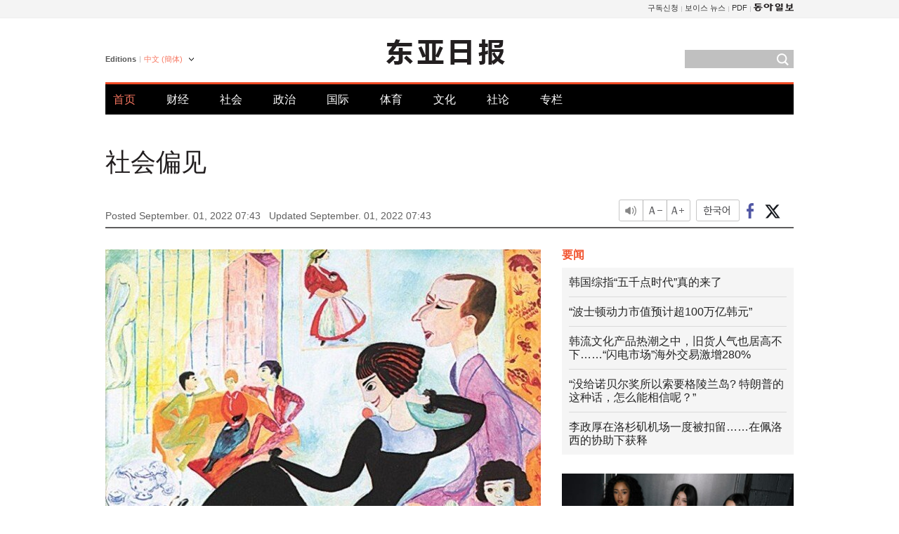

--- FILE ---
content_type: text/html; charset=UTF-8
request_url: https://www.donga.com/cn/article/all/20220901/3608812/1
body_size: 8825
content:
<!DOCTYPE html>
<html lang="zh-cn">
<head>
<title>社会偏见 | 东亚日报</title>
<meta charset="utf-8" />

<meta name='description' content="　  1864年瑞典皇家艺术学院在学院130年的历史上首次允许女性入学。比法国的法国美术学院早了整整33年。得益于此，有才能的瑞典女性接受了专业教育，并得以作为画家活动。西格丽德&bull;耶尔滕就是其中之一&hellip;">
<meta name='writer' content='东亚日报'>
<link rel="image_src" href="https://dimg1.donga.com/ugc/CDB/CHINESE/Article/63/0f/e3/eb/630fe3eb1ff0d2738245.jpg" />
<meta http-equiv="X-UA-Compatible" content="IE=edge" />
<link rel="preload" href="https://image.donga.com/languages/chinese_cn_w/css/style.css?t=20250421" as="style" onload="this.onload=null;this.rel='stylesheet'">
<noscript><link rel='stylesheet' href='https://image.donga.com/languages/chinese_cn_w/css/style.css?t=20250421'></noscript>
<script type="text/javascript" src="https://image.donga.com/donga/js.v.1.0/jquery-latest.js"></script>
<script type="text/javascript" src="https://image.donga.com/donga/js.v.1.0/jquery-ui.js" defer></script>
<script type="text/javascript" src="https://image.donga.com/donga/js.v.1.0/jquery-cookie.js" defer></script>

<script type="text/javascript" src="https://image.donga.com/donga/js.v.1.0/GAbuilder.js?t=20240911"></script>
<script type="text/javascript">
gabuilder = new GAbuilder('GTM-PCVCHHT') ;
let pageviewObj = {
    'up_login_status' : 'N',
        'ep_contentdata_content_id' : '28.3608812' ,
        'ep_contentdata_content_title' : '社会偏见' ,
        'ep_contentdata_delivered_date' : '2022-09-01 07:43:01' ,
        'ep_contentdata_content_category_1depth' : '오피니언' ,
        'ep_contentdata_content_category_2depth' : '专栏' ,
        'ep_contentdata_content_type' : '-' ,
        'ep_contentdata_content_tags' : '-' ,
        'ep_contentdata_author_name' : '-' ,
        'ep_contentdata_content_source' : '동아일보취재(cn)' ,
        'ep_contentdata_content_multimedia' : '-' ,
        'ep_contentdata_content_characters' : '659' ,
        'ep_contentdata_content_loginwall' : 'N' ,
        'ep_contentdata_content_series' : '-' ,
        'ep_contentdata_content_issue' : '-' ,
        'ep_contentdata_author_dept' : '-'
}
gabuilder.GAScreen(pageviewObj);
</script>
<script type="application/ld+json">
{
    "@context": "https://schema.org",
    "@type": "NewsArticle",
    "@id": "https://www.donga.com/cn/article/all/20220901/3608812/1#newsarticle",
    "headline": "社会偏见",
    "description": "　  1864年瑞典皇家艺术学院在学院130年的历史上首次允许女性入学。比法国的法国美术学院早了整整33年。得益于此，有才能的瑞典女性接受了专业教育，并得以作为画家活动。西格丽德•耶尔滕就是其中之一…",
    "inLanguage": "cn",
    "mainEntityOfPage": "https://www.donga.com/cn/article/all/20220901/3608812/1",
    "url": "https://www.donga.com/cn/article/all/20220901/3608812/1",
    "image": [
            {
            "@type": "ImageObject",
            "url": "https://dimg.donga.com/ugc/CDB/CHINESE/Article/63/0f/e3/eb/630fe3eb1ff0d2738245.jpg",
            "width": 640,
            "height": 557
            }
    ],
    "datePublished": "2022-09-01T07:43:01+09:00",
    "dateModified": "2022-09-01T07:43:01+09:00",
    "author": [
        
    ],
    "publisher": {
        "@type": "Organization",
        "name": "东亚日报",
        "url": "https://www.donga.com", 
        "logo": {
            "@type": "ImageObject",
            "url": "https://image.donga.com/pc/2022/images/common/donga_icon.jpg",
            "width": 800,
            "height": 420
        }
        
    }
}
</script>
<script type="text/javascript" src="https://image.donga.com/donga/js.v.1.0/donga.js" defer></script>

<script type="text/javascript">
  window._taboola = window._taboola || [];
  _taboola.push({article:'auto'});
  !function (e, f, u, i) {
    if (!document.getElementById(i)){
      e.async = 1;
      e.src = u;
      e.id = i;
      f.parentNode.insertBefore(e, f);
    }
  }(document.createElement('script'),
  document.getElementsByTagName('script')[0],
  '//cdn.taboola.com/libtrc/dongacom-chinese/loader.js',
  'tb_loader_script');
  if(window.performance && typeof window.performance.mark == 'function')
    {window.performance.mark('tbl_ic');}
</script>
<link rel="canonical" href="https://www.donga.com/cn/article/all/20220901/3608812/1" />
<link rel="alternate" hreflang="en" href="https://www.donga.com/en/article/all/20220901/3608836/1" />
<link rel="alternate" hreflang="ja" href="https://www.donga.com/jp/article/all/20220901/3608866/1" />
<link rel="alternate" hreflang="zh-Hans" href="https://www.donga.com/cn/article/all/20220901/3608812/1" />
<link rel="alternate" hreflang="zh-Hant" href="https://www.donga.com/tw/article/all/20220901/3608788/1" />

<meta name='robots' content='max-image-preview:standard'/>
<meta property="og:title" content="社会偏见" />
<meta property="og:image" content="https://dimg1.donga.com/ugc/CDB/CHINESE/Article/63/0f/e3/eb/630fe3eb1ff0d2738245.jpg" />
<meta property="og:image:width" content="640" />
<meta property="og:image:height" content="557" />
<meta property="og:type" content="article" />
<meta property="og:site_name" content="동아일보" />
<meta property="og:description" content="　  1864年瑞典皇家艺术学院在学院130年的历史上首次允许女性入学。比法国的法国美术学院早了整整33年。得益于此，有才能的瑞典女性接受了专业教育，并得以作为画家活动。西格丽德•耶尔滕就是其中之一…" />
<meta property="og:pubdate" content="2022-09-01 07:43:01" />
<meta property='og:url' content='https://www.donga.com/cn/article/all/20220901/3608812/1'><meta name='twitter:url' content='https://www.donga.com/cn/article/all/20220901/3608812/1' />
<meta name="twitter:card" content="summary_large_image" />
<meta name="twitter:image:src" content="https://dimg1.donga.com/ugc/CDB/CHINESE/Article/63/0f/e3/eb/630fe3eb1ff0d2738245.jpg" />
<meta name="twitter:site" content="@dongamedia" />
<meta name="twitter:description" content="　  1864年瑞典皇家艺术学院在学院130年的历史上首次允许女性入学。比法国的法国美术学院早了整整33年。得益于此，有才能的瑞典女性接受了专业教育，并得以作为画家活动。西格丽德•耶尔滕就是其中之一…" />
<meta name="twitter:title" content="社会偏见" />
<meta itemprop="name" content="社会偏见">
<meta itemprop="description" content="　  1864年瑞典皇家艺术学院在学院130年的历史上首次允许女性入学。比法国的法国美术学院早了整整33年。得益于此，有才能的瑞典女性接受了专业教育，并得以作为画家活动。西格丽德•耶尔滕就是其中之一…">
<meta itemprop="image" content="https://dimg1.donga.com/ugc/CDB/CHINESE/Article/63/0f/e3/eb/630fe3eb1ff0d2738245.jpg">

        <!-- dable meta tag -->
        <!-- 아이템 ID (필수): 아이템을 식별하기 위해 사용하시는 유일한 키를 입력해 주셔야 하며, 문자 혹은 숫자를 입력하실 수
        있으며, 동일한 아이템의 경우, PC와 모바일에서 동일한 아이템 ID 값을 가져야 합니다. -->
        <meta content="3608812" property="dable:item_id">

        <!-- 아이템 작성자(기자명) (필수) -->
        <meta content="" property="dable:author">

        <!-- 아이템 카테고리 -->
        <meta content="专栏" property="article:section"> <!-- 메인 카테고리 (필수) -->

        <!-- 아이템 작성일(ISO 8601) (필수) -->
        <meta content="2022-09-01T07:43:01+09:00" property="article:published_time"> <!-- 예(한국시간 오후 1:20) -->
<script async src="https://securepubads.g.doubleclick.net/tag/js/gpt.js"></script>
<script>
window.googletag = window.googletag || {cmd: []};
googletag.cmd.push(function() {
googletag.defineSlot('/106061858/web_foreign/pc_article_wide', [[970, 90], [970, 250], [728, 90]], 'div-gpt-ad-1685434889869-0').addService(googletag.pubads());
googletag.defineSlot('/106061858/web_foreign/pc_article_box', [[300, 250], [300, 600]], 'div-gpt-ad-1685434863813-0').addService(googletag.pubads());
googletag.pubads().enableSingleRequest();
googletag.pubads().collapseEmptyDivs();
googletag.enableServices();
});
</script>
</head>
<body>

<!-- Google Tag Manager (noscript) -->
<noscript><iframe src='https://www.googletagmanager.com/ns.html?id=GTM-PCVCHHT' height='0' width='0' style='display:none;visibility:hidden'></iframe></noscript>
<!-- End Google Tag Manager (noscript) -->
    <div id="skip_navigation">
        <a href="#contents">Go to contents</a>
    </div>
    <div id="wrap">
        <div id='tnb'>
    <div id='tnb_980'>
        <ul class='gnbLeft'>
            
        </ul>
        <ul class='right'>
            <li><a href='http://readers.donga.com/' target='_blank' alt='READERS' title='READERS'>구독신청</a></li><li><a href='https://voice.donga.com' target='_blank' alt='VOICE' title='VOICE'>보이스 뉴스</a></li><li><a href='https://www.donga.com/news/Pdf' target='_blank' alt='PDF' title='PDF'>PDF</a></li><li class='last'><a href='https://www.donga.com'><img src='https://image.donga.com/pc/2022/images/common/btn_donga.png'></a></li>
        </ul>
    </div>
</div>
        <div id="top">
            <h2 class='logo'><a href='https://www.donga.com/cn'><img src='https://image.donga.com/languages/chinese_cn_w/img/logo.png' alt='THE DONG-A ILBO Logo' /></a></h2>
            <div class="lang_version">
                <h2>Editions</h2>
                <div class="select_lang">
                    <a href="http://www.donga.com/cn" lang="zh-cn" class="change_lang">中文 (簡体)</a>
                    <ul>
                        <li><a href="http://www.donga.com" lang="ko">한국어</a></li>
                        <li><a href="http://www.donga.com/en" lang="en">English</a></li>
                        <li><a href="http://www.donga.com/jp" lang="ja">日本語</a></li>
                        <li><a href="http://www.donga.com/tw" lang="zh-tw">中文 (繁体)</a></li>
                    </ul>
                </div>
            </div>
            <script type="text/javascript">
            $(document).ready(function() {
                $('div.select_lang').on('mouseenter focusin', function() {
                    $(this).addClass('on');
                }).on('mouseleave focusout', function() {
                    $(this).removeClass('on');
                })
            });
            </script>
            <ul id="gnb">
                <li class='on'><a href="https://www.donga.com/cn">首页</a></li>
                <li ><a href="https://www.donga.com/cn/List?c=02">财经</a></li>
                <li ><a href="https://www.donga.com/cn/List?c=04">社会</a></li>
                <li ><a href="https://www.donga.com/cn/List?c=01">政治</a></li>
                <li ><a href="https://www.donga.com/cn/List?c=03">国际</a></li>
                <li ><a href="https://www.donga.com/cn/List?c=06">体育</a></li>
                <li ><a href="https://www.donga.com/cn/List?c=08">文化</a></li>
                <li ><a href="https://www.donga.com/cn/List?c=0501">社论</a></li>
                <li ><a href="https://www.donga.com/cn/List?c=0502">专栏</a></li>
            </ul>
            <div class="search">
                <form action="https://www.donga.com/cn/Search">
                    <input type="text" name="query" id="query" />
                    <input type="image" src="https://image.donga.com/languages/chinese_cn_w/img/icon_search.png" alt="Search" />
                </form>
            </div>
        </div>        <div id="contents">
            <script type="text/javascript" src="https://image.donga.com/donga/js.v.1.0/snsShare.js"></script>
                
        <script>
        window.snsShare = new snsShare( {  kakaotalkKey : '74003f1ebb803306a161656f4cfe34c4' ,  url : 'https://www.donga.com/cn/article/all/20220901/3608812/1'  } ) ;
    
        $(document).on('click',".snsPanel a[data-sns-type], .snsPanel button[data-sns-type]",function (e) {
            e.preventDefault();
            var snsType = $(this).data('sns-type');
            var snsPanel = $(this).parents('.snsPanel') ;
            var customUrl = snsPanel.data('sns-url');            
            var customTitle = snsPanel.data('sns-title');            
            var customDesc = snsPanel.data('sns-desc');            
            var customImageUrl = snsPanel.data('sns-imgurl');            
    
            
            
    
            switch (snsType) {
                case 'facebook':
                    snsShare.facebook( { 
                        url : customUrl,
                        utmQueryString : 'utm_source=facebook&utm_medium=share&utm_campaign=article_share_fb'
                    } );
                    break;
                case 'twitter':
                    snsShare.twitter( { 
                        url : customUrl,
                        title : customTitle,
                        desc : customDesc,
                        utmQueryString : 'utm_source=twitter&utm_medium=share&utm_campaign=article_share_tw'
                    } );
                    break;
                case 'kakaotalk':
                    snsShare.kakaotalk( { 
                        url : customUrl,
                        title : customTitle,
                        desc : customDesc,
                        imageUrl : customImageUrl,
                        utmQueryString : 'utm_source=kakao&utm_medium=share&utm_campaign=article_share_kt'
                    } );
                    break;
                case 'naverband':
                    snsShare.naverband( { 
                        url : customUrl,
                        title : customTitle,
                        desc : customDesc,
                        utmQueryString : 'utm_source=naver&utm_medium=share&utm_campaign=article_share_bd'
                    } );
                    break;
                case 'naverline':
                    snsShare.naverline( { 
                        url : customUrl,
                        title : customTitle,
                        desc : customDesc,
                        utmQueryString : 'utm_source=naver&utm_medium=share&utm_campaign=article_share_nl'
                    } );
                    break;
                case 'copyurl':
                    snsShare.copyurl( $(this) );
                    break;
                case 'email':
                    snsShare.email( {
                        gid : ''  ,
                        date : ''  ,
                        product : ''
                    } );
                    break;
                default:
                    return;
            }     
        });
        </script>
            <div id="title_layer">
                <div id="title_layer_980">
                    <h3>社会偏见</h3>
                    <div class="etc">
                        <ul class="control">
                            <li class="sound"><a href="javascript:void(0);"><span>listen</span></a></li>
                            <li class="size_down"><a href="javascript:void(0);" onClick="javascript:fontSize--;changeFontSize();return false;"><span>Font size down</span></a></li>
                            <li><a href="javascript:void(0);" onClick="javascript:fontSize++;changeFontSize();return false;"><span>Font size up</span></a></li>
                        </ul>
                        <a href='https://www.donga.com/cn/article/all/20220901/3608812/1?m=kor' class='ko'><span>한국어</span></a>
                        <ul class="social snsPanel">
                            <li><a href="javascript:void(0);" data-sns-type="facebook"><span>Share this article on Facebook</span></a></li>
                            <li><a href="javascript:void(0);" data-sns-type="twitter"><span>Share this article on Twitter</span></a></li>
                        </ul>
                    </div>
                </div>
            </div>
            <script type="text/javascript">
            $(window).scroll(function() {
                var position = $(window).scrollTop();
                if(position > 300){
                    $('#title_layer').addClass('on');
                } else {
                    $('#title_layer').removeClass('on');
                }
            });
            </script>
            <div id="view_title">
                <div style='width:980px;text-align:center;margin: 0px 0 20px 0;'><!-- /106061858/web_foreign/pc_article_wide -->
<div id='div-gpt-ad-1685434889869-0' style='min-width: 728px; min-height: 90px;'>
  <script>
    googletag.cmd.push(function() { googletag.display('div-gpt-ad-1685434889869-0'); });
  </script>
</div></div>
                <h1>社会偏见</h1>
                <p class="date">Posted September. 01, 2022 07:43&nbsp;&nbsp;&nbsp;</p>
                <p class='date'>Updated September. 01, 2022 07:43</p>
                <div class="etc">
                    <ul class="control">
                        <li class="sound"><a href="javascript:void(0);"><span>listen</span></a></li>
                        <li class="size_down"><a href="javascript:void(0);" onClick="javascript:fontSize--;changeFontSize();return false;"><span>Font size down</span></a></li>
                        <li><a href="javascript:void(0);" onClick="javascript:fontSize++;changeFontSize();return false;"><span>Font size up</span></a></li>
                    </ul>
                    <a href='https://www.donga.com/cn/article/all/20220901/3608812/1?m=kor' class='ko'><span>한국어</span></a>
                    <ul class="social snsPanel">
                        <li><a href="javascript:void(0);" data-sns-type="facebook"><span>Share this article on Facebook</span></a></li>
                        <li><a href="javascript:void(0);" data-sns-type="twitter"><span>Share this article on Twitter</span></a></li>
                    </ul>
                </div>
            </div>
            <script>
var fontSize = 2 ;
function callCSset(key, val)
{
    var targetUrl = "/HUB/common/cs.php?s="+key+"&u="+val ;
    $.ajax( {
        type: "GET",
        url: targetUrl,
        dataType: "html",
        success: function (result) {
        }
    });
}
function changeFontSize ()
{
    if ( fontSize == 0 )
    {
        alert ('The minimum font size.') ;
        fontSize = 1 ;
        return false;
    }
    else if ( fontSize == 5 )
    {
        alert ('The maximum font size.') ;
        fontSize = 4 ;
        return false;
    }

    if ( fontSize == 1 )
    {
        $('#article_text').css({'font-size':'14px'});
    }
    else if ( fontSize == 3 )
    {
        $('#article_text').css({'font-size':'20px'});
    }
    else if ( fontSize == 4 )
    {
        $('#article_text').css({'font-size':'24px'});
    }
    else
    {
        $('#article_text').css({'font-size':'16px'});
    }

    callCSset('pfs', fontSize) ;
    return false;
}

$(document).ready( function() {
    changeFontSize() ;
} ) ;

</script>            <div id="view_contents">
                <div class="news_view" id="article_text" itemprop='articleBody'><div class='photo_center'><img src='https://dimg.donga.com/i/620/0/90/ugc/CDB/CHINESE/Article/63/0f/e3/eb/630fe3eb1ff0d2738245.jpg' alt=''></div><br>　  1864年瑞典皇家艺术学院在学院130年的历史上首次允许女性入学。比法国的法国美术学院早了整整33年。得益于此，有才能的瑞典女性接受了专业教育，并得以作为画家活动。西格丽德•耶尔滕就是其中之一。<br><br>  　在斯德哥尔摩学习美术的耶尔滕于1909年在巴黎的亨利•马蒂斯工作室注册。因为色感突出，她成为了马蒂斯最宠爱的学生。1911年，她与瑞典画家伊萨克•格吕内瓦尔德结婚后回国，一起参加国内外展览，积累了丰富的经验。<br><br>  　显露出马蒂斯影响的这幅画描绘了夫妇两人在斯德哥尔摩工作室内部的样子。隔着耶尔滕坐在沙发上的丈夫和同事画家正在交谈。穿着长裙和雪纺衫的画家只是静静地坐着听他们的谈话。摆在他们面前的茶杯肯定是她准备的。身穿黑色礼服的女人和另一名男性画家正在全景笑着观看这一情景。以高傲而又傲慢的姿势依靠男人的这个女人也是画家自己。画面右侧描绘了夫妻俩的小儿子爬过来的情景。所以这幅画表现了作为艺术家、女性、妻子、母亲一人分饰四角的她混乱的现实。<br><br>  　耶尔滕是一位多产的画家，生前曾参加过106次展示会，活动热情异常热烈。尽管如此，批评家们还是以女性为由，对她的艺术持否定态度，有几个人甚至发表了非常侮辱性的评论。即使制度完善，习惯和偏见也不会改变。再加上因精神分裂症住进精神病院，花花公子的丈夫与别的女人见面后离开了她。<br><br>  　幸运之神降临是在她51岁的时候。1936年在瑞典皇家艺术学院举行的个人展上，看完500件作品后，评论家们说道。耶尔滕是“瑞典最伟大的独创性的现代艺术家之一”。这是她第一次受到正确的评价和称赞。<br></div>
                <div class='more_view'><h3><img src='https://image.donga.com/languages/chinese_cn_w/img/most_view.png' alt='DongA.com' /> <span>热门新闻</span></h3><ul><li><a href='https://www.donga.com/news/It/article/all/20260123/133218067/2'><span class='image'><img src='https://dimg.donga.com/c/138/175/90/1/wps/NEWS/IMAGE/2026/01/23/133217925.3.jpg' alt='' /></span><span class='title'>‘꿈’ 같던 연골 재생, 현실로? 스탠포드대, 관절염 치료 새 돌파구</span><span class='dummy'></span></a></li><li><a href='https://www.donga.com/news/Politics/article/all/20260123/133221400/1'><span class='image'><img src='https://dimg.donga.com/c/138/175/90/1/wps/NEWS/IMAGE/2026/01/23/133221927.1.jpg' alt='' /></span><span class='title'>野 “25평서 5명 어떻게 살았나”…이혜훈 “잠만 잤다”</span><span class='dummy'></span></a></li><li><a href='https://www.donga.com/news/Society/article/all/20260123/133215159/2'><span class='image'><img src='https://dimg.donga.com/c/138/175/90/1/wps/NEWS/IMAGE/2026/01/23/133215157.3.jpg' alt='' /></span><span class='title'>“내가 불륜 피해자”…아내 외도 계기로 사설탐정 된 개그맨</span><span class='dummy'></span></a></li><li><a href='https://www.donga.com/news/Politics/article/all/20260123/133221324/1'><span class='image'><img src='https://dimg.donga.com/c/138/175/90/1/wps/NEWS/IMAGE/2026/01/23/133221397.1.jpg' alt='' /></span><span class='title'>이해찬, 베트남서 심정지-수술…李대통령, 조정식 특보 급파</span><span class='dummy'></span></a></li></ul></div>
            </div>
<div><audio id="audioPlayer"></audio></div>
<script>
    let mp3url = "3608812_1_20220901074301_20220901074301.mp3" ;

    $(document).on('click', '.control .sound', function() {
        var soundObj = $(this);
        var audioPlayer = $('#audioPlayer')[0];

        // data-on이 "on"이 아닐 때
        if (soundObj.attr('data-on') !== 'on') {
            soundObj.attr('data-on', 'on').addClass('on');

            // 만약 기존에 재생 중이었으나 일시정지 상태라면 이어서 재생
            if (audioPlayer.src && audioPlayer.paused && audioPlayer.currentTime > 0) {
                audioPlayer.play();
                soundObj.attr('data-on', 'on');
                return;
            }

            if (mp3url == "") {
                console.error("MP3 URL이 존재하지 않습니다.");
                return;
            }

            // 로딩음 및 본문 콘텐츠 audio 객체 생성
            var loadingAudio = new Audio("https://speak.donga.com/staticvoice/000000003_1_20250117133114_20250117133114.mp3");
            var contentAudio = new Audio("https://speak.donga.com/chinese/" + mp3url);
            var loadingInterval;

            // 로딩음 반복 재생 함수 (10초 간격)
            function playLoadingRepeatedly() {
                if (contentAudio.readyState < 4) { 
                    loadingAudio.currentTime = 0;
                    loadingAudio.play();
                    loadingInterval = setTimeout(playLoadingRepeatedly, 10000);
                }
            }
            // 로딩음 반복 시작
            playLoadingRepeatedly();

            // 본문 audio가 준비되면 로딩음 중지 후 본문 audio 재생
            contentAudio.addEventListener('canplaythrough', function onContentReady() {
                clearTimeout(loadingInterval);
                loadingAudio.pause();
                loadingAudio.currentTime = 0;
                audioPlayer.src = contentAudio.src;
                audioPlayer.play();

                let eventObj = {};
                eventObj = {
                    event_name : 'click_content_event',
                    ep_button_name : '듣기',
                    ep_button_area : 'CHAINESE',
                    ep_button_category : '기사뷰'
                }
                gabuilder.GAEventOBJ(eventObj) ;

                contentAudio.removeEventListener('canplaythrough', onContentReady);
            });
            
            // 본문 audio 다운로드 시작
            contentAudio.load();

            // data-on 속성을 "on"으로 설정
            soundObj.attr('data-on', 'on');
        } else {
            // data-on이 "on"인 경우, 진행 중인 음성이 있다면 정지
            audioPlayer.pause();
            soundObj.attr('data-on', 'off').removeClass('on');
        }
    });
</script>
<div id='common_right'><div class='headline_news'><h3>要闻</h3><ul><li><a href='https://www.donga.com/cn/article/all/20260123/6071884/1'>韩国综指“五千点时代”真的来了</a></li><li><a href='https://www.donga.com/cn/article/all/20260123/6071896/1'>“波士顿动力市值预计超100万亿韩元”</a></li><li><a href='https://www.donga.com/cn/article/all/20260123/6071908/1'>韩流文化产品热潮之中，旧货人气也居高不下……“闪电市场”海外交易激增280%</a></li><li><a href='https://www.donga.com/cn/article/all/20260123/6071935/1'>“没给诺贝尔奖所以索要格陵兰岛? 特朗普的这种话，怎么能相信呢？”</a></li><li><a href='https://www.donga.com/cn/article/all/20260123/6071953/1'>李政厚在洛杉矶机场一度被扣留……在佩洛西的协助下获释</a></li></ul></div><div class='photo_news'><a href='https://www.donga.com/cn/article/all/20260123/6071869/1'><img src='https://dimg.donga.com/carriage/CHINESE/images/lang_chinese_cn_mainphotonews/6972c9821a37d273823e.jpg' alt='韩美合作女团“KATSEYE”将登上格莱美舞台' /><span class='dummy'></span><span class='text'>韩美合作女团“KATSEYE”将登上格莱美舞台</span></a></div><div class='opinion_news'><h3>论坛</h3><ul><li><span class='cate'><a href='https://www.donga.com/cn/article/all/20260123/6071842/1'>社论</a></span><span class='title'><a href='https://www.donga.com/cn/article/all/20260123/6071842/1'>韩德洙判决唤醒的公职人员“守护宪法”的责任</a></span></li><li><span class='cate'><a href='https://www.donga.com/cn/article/all/20260123/6071857/1'>专栏</a></span><span class='title'><a href='https://www.donga.com/cn/article/all/20260123/6071857/1'>阿特拉斯提出的关于未来的“不愉快”问题</a></span></li></ul></div><!-- /106061858/web_foreign/pc_article_box -->
<div id='div-gpt-ad-1685434863813-0' style='min-width: 300px; min-height: 250px;'>
  <script>
    googletag.cmd.push(function() { googletag.display('div-gpt-ad-1685434863813-0'); });
  </script>
</div></div><div id="taboola-below-article-thumbnails"></div>
<script type="text/javascript">
  window._taboola = window._taboola || [];
  _taboola.push({
    mode: 'alternating-thumbnails-textunder-a',
    container: 'taboola-below-article-thumbnails',
    placement: 'Below Article Thumbnails',
    target_type: 'mix'
  });
</script>        </div>
        
        
        
        <div id="footer_menu">
            <div id="footer_menu_980">
                <ul id="fnb">
                    <li><a href="https://www.donga.com/cn">首页</a></li>
                    <li><a href="https://www.donga.com/cn/List?c=02">财经</a></li>
                    <li><a href="https://www.donga.com/cn/List?c=04">社会</a></li>
                    <li><a href="https://www.donga.com/cn/List?c=01">政治</a></li>
                    <li><a href="https://www.donga.com/cn/List?c=03">国际</a></li>
                    <li><a href="https://www.donga.com/cn/List?c=06">体育</a></li>
                    <li><a href="https://www.donga.com/cn/List?c=08">文化</a></li>
                    <li><a href="https://www.donga.com/cn/List?c=0501">社论</a></li>
                    <li><a href="https://www.donga.com/cn/List?c=0502">专栏</a></li>
                </ul>
                <ul id="snb">
                    <li><a href="https://www.facebook.com/dongamedia" target='_blank'><img src="https://image.donga.com/languages/english_w/img/icon_fnb_social_01.png" alt="facebook" /></a></li>
                    <li><a href="https://twitter.com/dongamedia" target='_blank'><img src="https://image.donga.com/languages/english_w/img/icon_fnb_social_02.png" alt="twitter" /></a></li>
                    <li><a href="https://www.donga.com/cn/Docs"><img src="https://image.donga.com/languages/english_w/img/icon_fnb_social_03.png" alt="dong-a"/> About Dong-A Ilbo</a></li>
                </ul>
            </div>
        </div>
        <div id="footer">
            <address><a href="https://secure.donga.com/membership/policy/service.php" target='_blank'>Terms of Service</a> &nbsp;|&nbsp; <a href="https://secure.donga.com/membership/policy/privacy.php" target='_blank'><b>Privacy Policy</b></a> &nbsp;|&nbsp; Copyright by <strong>dongA.com</strong> All rights reserved.</address>
        </div>
    </div>

    <script type="text/javascript">
    window._taboola = window._taboola || [];
    _taboola.push({flush: true});
</script>            
    
</body>
</html><script>var _GCD = '5'; var _ACEKISA = 'K';</script><script src='https://dimg.donga.com/acecounter/acecounter_V70.20130719.js'></script><script>_PL('chinese.donga.com/3/all/20220901/3608812/1');</script>

--- FILE ---
content_type: text/html; charset=utf-8
request_url: https://www.google.com/recaptcha/api2/aframe
body_size: 267
content:
<!DOCTYPE HTML><html><head><meta http-equiv="content-type" content="text/html; charset=UTF-8"></head><body><script nonce="SKUgs2Rdm1OWEU8Wpdz0Dw">/** Anti-fraud and anti-abuse applications only. See google.com/recaptcha */ try{var clients={'sodar':'https://pagead2.googlesyndication.com/pagead/sodar?'};window.addEventListener("message",function(a){try{if(a.source===window.parent){var b=JSON.parse(a.data);var c=clients[b['id']];if(c){var d=document.createElement('img');d.src=c+b['params']+'&rc='+(localStorage.getItem("rc::a")?sessionStorage.getItem("rc::b"):"");window.document.body.appendChild(d);sessionStorage.setItem("rc::e",parseInt(sessionStorage.getItem("rc::e")||0)+1);localStorage.setItem("rc::h",'1769195289703');}}}catch(b){}});window.parent.postMessage("_grecaptcha_ready", "*");}catch(b){}</script></body></html>

--- FILE ---
content_type: application/javascript; charset=utf-8
request_url: https://fundingchoicesmessages.google.com/f/AGSKWxU37I3KjmL6krQrr1mQWDHccWGEx6ZVeXjJ2SKRJGZDTxwZ1bqCgAs-NXYkaLhBRn1GAJMJFUAfu2haj3ig476ScyACjLI_yas0UXdFdri0h_bSBmlBoVEv-RUAPsycNSKJZxw_sTy7O7Z_DJppJmDh0OUsa9RJRIGKt4kj6vtE2CpkJsyTHHiqIMFt/_/ads/mt_/ad_red./ad-rotator-/adonly468./exo-force-
body_size: -1289
content:
window['4148dbf9-5708-4010-a527-69cb9df9dc25'] = true;